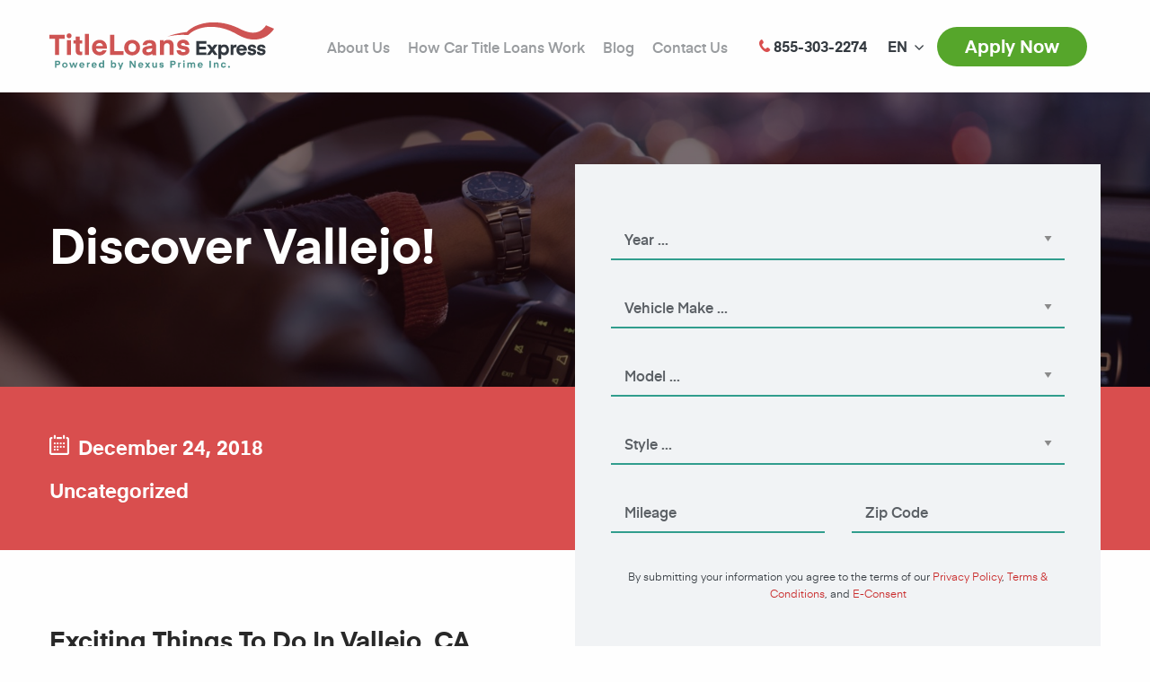

--- FILE ---
content_type: text/html; charset=UTF-8
request_url: https://www.titleloansexpress.com/discover-vallejo/
body_size: 8317
content:
<!DOCTYPE html>
<html lang="en-US">
<head>
<meta charset="UTF-8">
<meta http-equiv="x-ua-compatible" content="ie=edge">
<meta name="viewport" content="width=device-width, initial-scale=1.0">
<title>Discover Vallejo! - Vallejo Title Loans - (707) 927-4201</title>
<link rel="shortcut icon" href="https://www.titleloansexpress.com/wp-content/themes/titleloansexpress/dist/images/favicon-32x32.png" type="image/png"/>
<link rel="apple-touch-icon-precomposed" sizes="57x57"
href="https://www.titleloansexpress.com/wp-content/themes/titleloansexpress/dist/images/apple-icon-57x57.png"/>
<link rel="apple-touch-icon-precomposed" sizes="114x114"
href="https://www.titleloansexpress.com/wp-content/themes/titleloansexpress/dist/images/apple-icon-114x114.png"/>
<link rel="apple-touch-icon-precomposed" sizes="72x72"
href="https://www.titleloansexpress.com/wp-content/themes/titleloansexpress/dist/images/apple-icon-72x72.png"/>
<link rel="apple-touch-icon-precomposed" sizes="144x144"
href="https://www.titleloansexpress.com/wp-content/themes/titleloansexpress/dist/images/apple-icon-144x144.png"/>
<link rel="apple-touch-icon-precomposed" sizes="120x120"
href="https://www.titleloansexpress.com/wp-content/themes/titleloansexpress/dist/images/apple-icon-120x120.png"/>
<link rel="apple-touch-icon-precomposed" sizes="152x152"
href="https://www.titleloansexpress.com/wp-content/themes/titleloansexpress/dist/images/apple-icon-152x152.png"/>
<link rel="icon" type="image/png" href="https://www.titleloansexpress.com/wp-content/themes/titleloansexpress/dist/images/favicon-32x32.png" sizes="32x32"/>
<link rel="icon" type="image/png" href="https://www.titleloansexpress.com/wp-content/themes/titleloansexpress/dist/images/favicon-16x16.png" sizes="16x16"/>
<meta name="application-name" content="Title Loans Express"/>
<meta name="msapplication-TileColor" content="#FFFFFF"/>
<meta name="msapplication-TileImage" content="https://www.titleloansexpress.com/wp-content/themes/titleloansexpress/dist/images/ms-icon-144x144.png"/>
<!--
<script type="text/javascript">
var _gaq = _gaq || [];
_gaq.push(['_setAccount', 'UA-24738092-1']);
_gaq.push(['_setDomainName', 'titleloansexpress.com']);
_gaq.push(['_trackPageview']);
(function () {
var ga = document.createElement('script');
ga.type = 'text/javascript';
ga.async = true;
ga.src = ('https:' == document.location.protocol ? 'https://' : 'http://') + 'stats.g.doubleclick.net/dc.js';
var s = document.getElementsByTagName('script')[0];
s.parentNode.insertBefore(ga, s);
})();
</script>
-->
<!-- Google Tag Manager -->
<script>(function(w,d,s,l,i){w[l]=w[l]||[];w[l].push({'gtm.start':
new Date().getTime(),event:'gtm.js'});var f=d.getElementsByTagName(s)[0],
j=d.createElement(s),dl=l!='dataLayer'?'&l='+l:'';j.async=true;j.src=
'https://www.googletagmanager.com/gtm.js?id='+i+dl;f.parentNode.insertBefore(j,f);
})(window,document,'script','dataLayer','GTM-PVF63H3');</script>
<!-- End Google Tag Manager -->
<meta name='robots' content='index, follow, max-image-preview:large, max-snippet:-1, max-video-preview:-1' />
<link rel="alternate" hreflang="en" href="https://www.titleloansexpress.com/discover-vallejo/" />
<link rel="alternate" hreflang="es" href="https://www.titleloansexpress.com/es/descubra-vallejo/" />
<!-- This site is optimized with the Yoast SEO plugin v17.5 - https://yoast.com/wordpress/plugins/seo/ -->
<meta name="description" content="Read all about the wonderful activities you can do in Vallejo! If you&#039;re in need of a quick loan, give us a call at (707) 927-4201! Get approved in 15 min!" />
<link rel="canonical" href="https://www.titleloansexpress.com/discover-vallejo/" />
<meta property="og:locale" content="en_US" />
<meta property="og:type" content="article" />
<meta property="og:title" content="Discover Vallejo! - Vallejo Title Loans - (707) 927-4201" />
<meta property="og:description" content="Read all about the wonderful activities you can do in Vallejo! If you&#039;re in need of a quick loan, give us a call at (707) 927-4201! Get approved in 15 min!" />
<meta property="og:url" content="https://www.titleloansexpress.com/discover-vallejo/" />
<meta property="og:site_name" content="Title Loans Express" />
<meta property="article:published_time" content="2018-12-24T20:11:06+00:00" />
<meta property="article:modified_time" content="2020-03-31T22:29:46+00:00" />
<meta property="og:image" content="https://www.titleloansexpress.com/wp-content/uploads/2018/07/roller-coaster-300x200.jpg" />
<meta name="twitter:card" content="summary" />
<meta name="twitter:label1" content="Written by" />
<meta name="twitter:data1" content="titleloansexpress" />
<meta name="twitter:label2" content="Est. reading time" />
<meta name="twitter:data2" content="3 minutes" />
<!-- / Yoast SEO plugin. -->
<!-- <link rel='stylesheet' id='wp-block-library-css'  href='https://www.titleloansexpress.com/wp-includes/css/dist/block-library/style.min.css?ver=5.8.10' type='text/css' media='all' /> -->
<!-- <link rel='stylesheet' id='app-stylesheet-css'  href='https://www.titleloansexpress.com/wp-content/themes/titleloansexpress/dist/css/app.css?v=2021-51&#038;ver=5.8.10' type='text/css' media='all' /> -->
<script src='//www.titleloansexpress.com/wp-content/cache/wpfc-minified/8kq1gc11/fc4wf.js' type="text/javascript"></script>
<!-- <script   type='text/javascript' src='https://www.titleloansexpress.com/wp-includes/js/jquery/jquery.min.js' id='jquery-core-js'></script> -->
<!-- <script   type='text/javascript' src='https://www.titleloansexpress.com/wp-includes/js/jquery/jquery-migrate.min.js' id='jquery-migrate-js'></script> -->
<link rel="alternate" type="application/json+oembed" href="https://www.titleloansexpress.com/wp-json/oembed/1.0/embed?url=https%3A%2F%2Fwww.titleloansexpress.com%2Fdiscover-vallejo%2F" />
<link rel="alternate" type="text/xml+oembed" href="https://www.titleloansexpress.com/wp-json/oembed/1.0/embed?url=https%3A%2F%2Fwww.titleloansexpress.com%2Fdiscover-vallejo%2F&#038;format=xml" />
<script type="application/ld+json">[{"@context":"http:\/\/schema.org","@id":"http:\/\/data.wordlift.io\/wl01263\/post\/discover_vallejo","@type":"Article","description":"Exciting Things To Do In Vallejo, CA Located by the San Pablo Bay, Vallejo is a fascinating Bay Area city full of exciting attractions and delicious dining options. Whether you\u2019re thinking about day-tripping or moving to Vallejo, please take a peek at this article. Below, we\u2019ll go over a few of the best things to...","mainEntityOfPage":"https:\/\/www.titleloansexpress.com\/discover-vallejo\/","headline":"Discover Vallejo!","url":"https:\/\/www.titleloansexpress.com\/discover-vallejo\/","datePublished":"2018-12-24T20:11","dateModified":"2020-03-31T22:29","wordCount":686,"articleSection":["Uncategorized"],"commentCount":"0","inLanguage":"en-US","publisher":{"@type":"Organization","@id":"http:\/\/data.wordlift.io\/wl01263\/entity\/title_loans_express","name":"Title Loans Express","logo":{"@type":"ImageObject","url":"https:\/\/www.titleloansexpress.com\/wp-content\/uploads\/2018\/12\/tle-logo--publisher-logo.png","width":227,"height":48}},"author":{"@type":"Person","@id":"\/author\/titleloansexpress","name":"titleloansexpress","givenName":"","familyName":"","url":"https:\/\/www.titleloansexpress.com\/author\/titleloansexpress\/"}}]</script>
</head>
<body class="post-template-default single single-post postid-3852 single-format-standard">
<!-- Google Tag Manager (noscript) -->
<noscript><iframe src="https://www.googletagmanager.com/ns.html?id=GTM-PVF63H3"
height="0" width="0" style="display:none;visibility:hidden"></iframe></noscript>
<!-- End Google Tag Manager (noscript) -->
<header class="main-header">
<div class="grid-container">
<div class="grid-x align-middle">
<div class="cell shrink">
<a class="main-header--logo"
href="https://www.titleloansexpress.com/">                        <img width="250" src="https://www.titleloansexpress.com/wp-content/themes/titleloansexpress/dist/images/logo.svg"
alt="Title Loans Express" class="img-fluid"/>
</a>            </div>
<div class="cell auto">
<ul id="menu-top-menu" class="main-header--menu menu dropdown menu align-right"><li id="menu-item-1391" class="menu-item menu-item-type-post_type menu-item-object-page menu-item-1391"><a href="https://www.titleloansexpress.com/about-us/">About Us</a></li>
<li id="menu-item-1388" class="menu-item menu-item-type-post_type menu-item-object-page menu-item-1388"><a href="https://www.titleloansexpress.com/how-it-works/">How Car Title Loans Work</a></li>
<li id="menu-item-6270" class="menu-item menu-item-type-post_type menu-item-object-page menu-item-6270"><a href="https://www.titleloansexpress.com/blog/">Blog</a></li>
<li id="menu-item-1385" class="menu-item menu-item-type-post_type menu-item-object-page menu-item-1385"><a href="https://www.titleloansexpress.com/contact-us/">Contact Us</a></li>
</ul>                            </div>
<div class="cell shrink"><a class="main-header--phone" href="tel:+18553032274"><i
class="icon icon-phone"></i> <span>855-303-2274</span></a>
</div>
<div class="cell shrink"><div class="wpml"><ul class="dropdown wpml__list" data-dropdown-menu><li><a href="#" class="wpml__language wpml__language--current"><span class="hide-mobile">EN</span></a><ul class="wpml__list wpml__list--submenu"><li><a class="wpml__language" href="https://www.titleloansexpress.com/es/descubra-vallejo/"><span class="hide-mobile">ES</span></a></li></ul></li></ul></div></div>
<div class="cell shrink"><a class="main-header--apply button round secondary"
href="https://www.titleloansexpress.com/apply-now/">Apply Now</a>
</div>
<div class="cell shrink"><a id="mobile-menu-toggle" class="main-header--menu-toggle" href="#"><span
class="burger-icon"></span><span class="show-for-sr">Show menu</span></a>
</div>
</div>
</div>
</header>
<section class="hero-pages"
style="background-color:#404040;">
<div class="hero-pages--overlay"></div>
<div class="grid-container hero-pages--grid">
<div class="grid-x align-middle">
<div class="medium-6 cell">
<div class="hero--details">
<h1 class="hero--title">Discover Vallejo!</h1>
</div>
</div>
<div class="medium-6 cell medium-text-right">
</div>
</div>
</div>
</section>
<section class="intro-pages">
<div class="grid-container">
<div class="grid-x grid-margin-x align-middle">
<div class="medium-6 cell">
<h4><i class="icon icon-calendar"></i>December 24, 2018</h4>
<div class="post-categories">
<a href="https://www.titleloansexpress.com/category/uncategorized/">Uncategorized</a>
</div>
</div>
<div class="cell medium-shrink"><a class="button large secondary round"
href="https://www.titleloansexpress.com/apply-now/">Apply Now</a>
</div>
</div>
</div>
</section>
<section class="content">
<div class="grid-container">
<div class="grid-x grid-margin-x">
<div class="cell medium-12">
<div class="apply-form-pages">
<div class="apply-form-pages--inner">
<div class="hero--form">
<form id="apply" action="" method="post">
<div class="grid-x grid-padding-x hero--form-fields">
<div class="medium-12 cell selectcontainer">
<select name="car_year" id="car_year" class="years custom-select">
<option value="">Year ...</option>
<option value="1993">1993</option>
<option value="1994">1994</option>
<option value="1995">1995</option>
<option value="1996">1996</option>
<option value="1997">1997</option>
<option value="1998">1998</option>
<option value="1999">1999</option>
<option value="2000">2000</option>
<option value="2001">2001</option>
<option value="2002">2002</option>
<option value="2003">2003</option>
<option value="2004">2004</option>
<option value="2005">2005</option>
<option value="2006">2006</option>
<option value="2007">2007</option>
<option value="2008">2008</option>
<option value="2009">2009</option>
<option value="2010">2010</option>
<option value="2011">2011</option>
<option value="2012">2012</option>
<option value="2013">2013</option>
<option value="2014">2014</option>
<option value="2015">2015</option>
<option value="2016">2016</option>
<option value="2017">2017</option>
<option value="2018">2018</option>
<option value="2019">2019</option>
<option value="2020">2020</option>
<option value="2021">2021</option>
<option value="2022">2022</option>
<option value="2023">2023</option>
<option value="2024">2024</option>
<option value="2025">2025</option>
<option value="2026">2026</option>
</select>
<label for="car_year" class="select-label">Year</label>
</div>
<div class="medium-12 cell selectcontainer">
<select name="car_make" id="car_make" class="makes custom-select">
<option value="">Vehicle Make ...</option>
</select>
<label for="car_make" class="select-label">Vehicle Make</label>
</div>
<div class="medium-12 cell selectcontainer">
<select name="car_model" id="car_model" class="models custom-select">
<option value="">Model ...</option>
</select>
<label for="car_model" class="select-label">Model</label>
</div>
<div class="medium-12 cell selectcontainer">
<select name="car_style" id="car_style" class="trims custom-select">
<option value="">Style ...</option>
</select>
<label for="car_style" class="select-label">Style</label>
</div>
<div class="medium-6 cell inputcontainer">
<input type="text" id="car_mileage" name="car_mileage" value="" placeholder="Mileage">
<label for="car_mileage">Mileage</label>
</div>
<div class="medium-6 cell inputcontainer">
<input id="car_zip" type="text" name="car_zip" value="" placeholder="Zip Code">
<label for="car_zip">Zip Code</label>
</div>
<div class="medium-12 cell">
<div class="hero--form-info">
<p>By submitting your information you agree to the terms of our <a href="https://www.titleloansexpress.com/privacy-policy/" target="_blank" rel="noopener">Privacy Policy</a>, <a href="https://www.titleloansexpress.com/terms-and-conditions/" target="_blank" rel="noopener">Terms &amp; Conditions</a>, and <a href="https://www.titleloansexpress.com/econsent/" target="_blank" rel="noopener">E-Consent</a></p>
</div>
</div>
</div>
<div class="text-center">
<button type="submit" class="hero--form-button button large secondary round">Apply Now</button>
<div class="hero--form-info"><i class="icon icon-shield"></i> 100% secure and fast</div>
</div>
<input type="hidden" name="apply_form" value="1" />
<input type="hidden" id="apply_form_nonce" name="apply_form_nonce" value="736a89374f" /><input type="hidden" name="_wp_http_referer" value="/discover-vallejo/" />    </form>
</div>                        </div>
</div>
<h2 class="p2"><span class="s1">Exciting Things To Do In Vallejo, CA</span></h2>
<p class="p3"><span class="s1">Located by the San Pablo Bay, Vallejo is a fascinating Bay Area city full of exciting attractions and delicious dining options. Whether you’re thinking about day-tripping or moving to Vallejo, please take a peek at this article. Below, we’ll go over a few of the best things to do in Vallejo that are bound to make your visit extra special. If you&#8217;re in need of a loan, don&#8217;t hesitate to call <a href="https://www.titleloansexpress.com/locations/vallejo-title-loans/">Vallejo Title Loans</a> or <a href="https://www.titleloansexpress.com/">Title Loans Express</a>!</span></p>
<h3 class="p5"><span class="s1"> <img loading="lazy" class="alignleft wp-image-3379 size-medium" src="https://www.titleloansexpress.com/wp-content/uploads/2018/07/roller-coaster-300x200.jpg" alt="roller coaster. Vallejo Title Loans" width="300" height="200" /><a href="https://www.sixflags.com/discoverykingdom">Six Flags Discovery Kingdom</a></span></h3>
<p class="p3"><span class="s1">Without a doubt, one of the top family-friendly things to do in Vallejo is visiting the Six Flags Discovery Kingdom amusement park. Initially, this park was called Marine World and featured only live animal exhibits. Since Six Flags Entertainment Corporation bought this park, however, dozens of superhero and Warner Bros.-themed attractions have been added. A few of the most popular rides in this park include the Medusa coaster, the Harley Quinn Crazy Coaster, and the SkyScreamer. There are also plenty of animal exhibits still to be found throughout Discovery Kingdom as well as less-intense rides for the little ones. </span></p>
<h3 class="p5"><span class="s1"> Mare Island San Pablo Bay Trail</span></h3>
<p class="p3"><span class="s1">For people looking for a more serene experience in Vallejo, consider spending the day exploring the Mare Island San Pablo Bay Trail. Visitors who seek out this lesser-known trail will be rewarded with stunning views of many natural wonders in the Bay Area including Mount Diablo and the Carquinez Strait. Even non-experienced hikers won’t have too many difficulties on this four-mile stretch of mostly flat trail. If you don’t feel like walking, then consider bringing your bike with you to the Mare Island San Pablo Bay Trail. </span></p>
<h3 class="p5"><a href="https://www.mccunecollection.org/"><span class="s1">McCune Rare Books and Art Collection</span></a></h3>
<p class="p3"><span class="s1">Any history buffs touring Vallejo can’t leave without stopping by the McCune Rare Books and Art Collection at least once. <img loading="lazy" class="alignright wp-image-2149 size-medium" src="https://www.titleloansexpress.com/wp-content/uploads/2014/03/70867f519025a8f1a75499b55d6b00e8-300x277.jpg" alt="Books in a library. Vallejo Title Loans" width="300" height="277" srcset="https://www.titleloansexpress.com/wp-content/uploads/2014/03/70867f519025a8f1a75499b55d6b00e8-300x277.jpg 300w, https://www.titleloansexpress.com/wp-content/uploads/2014/03/70867f519025a8f1a75499b55d6b00e8.jpg 500w" sizes="(max-width: 300px) 100vw, 300px" />Located inside the JFK Library, this impressive collection features priceless artifacts and books such as a leaf from the Gutenburg Bible, a Kelmscott Chaucer, and an 1847 copy of a text by Euclid. Please note: this collection is only open to the public on the first and third Tuesday of each month from 2PM – 4PM and on Saturdays from 12PM – 2PM. </span></p>
<h3 class="p5"><span class="s1">Empress Theatre</span></h3>
<p class="p3"><span class="s1">There’s no better place in Vallejo to catch a live show than at the historic Empress Theatre. Originally built in 1911, this stunning theatre suffered severe damage in a 1989 earthquake and was opened again to great acclaim in 2008. Today, the Empress Theatre hosts many exciting musicians, artists, film festivals and theatrical performances throughout the year. Be sure to check out the Empress Theatre’s calendar online to see what you could enjoy on your trip to Vallejo. </span></p>
<h3 class="p5"><span class="s1">Two Exceptional Eateries In Vallejo</span></h3>
<p class="p3"><span class="s1">Even the pickiest of eaters will find something in Vallejo to suit their tastebuds. There are, however, two locally-owned restaurants that deserve special attention. </span></p>
<p class="p3"><span class="s1">One of the most famous eateries in Vallejo is a family-owned burger joint known as <a href="https://www.budsburgersvallejo.com/">Bud’s Giant Burgers</a>. Located at 3849 <img loading="lazy" class="alignleft wp-image-3030 size-medium" src="https://www.titleloansexpress.com/wp-content/uploads/2014/03/Webp.net-compress-image-92-300x200.jpg" alt="Barbeque. Vallejo Title Loans" width="300" height="200" />Sonoma Boulevard, this Vallejo establishment has been serving the community delicious patties since the 1980s. Be sure to bring a big appetite with you, because you’ll need once you see the size of these monster burgers. </span></p>
<p class="p3"><span class="s1">Another beloved Vallejo restaurant is <a href="https://www.gracies.net/">Gracie’s</a> at 1801 Sonoma Boulevard. This restaurant has been around since 1999 and is reputed to have some of the best BBQ in town. In addition to their famous BBQ dishes, Gracie’s offers plenty of filling salads, burgers, and sandwiches. You could also visit Gracie’s for hearty breakfast classics like Belgian waffles, pancakes, French toast, ham &amp; eggs. </span></p>
<p class="p3"><span class="s1">Vallejo might not have the prestige of nearby cities like San Francisco and Berkeley, but it’s one of the most relaxing destinations in the Bay Area. Indeed, people who work in cities around Vallejo often travel here on the weekend to enjoy themselves. Once you arrive in Vallejo, you’ll understand why so many people fall in love with this city’s comforting vibe.</span></p>
<p>&nbsp;</p>
<p>&nbsp;</p>
</div>
</div>
</div>
</div>
</section>
<section class="related-posts">
<div class="grid-container">
<h3 class="latest-posts--title">Related Posts</h3>
<ul>
<li>
<a href="https://www.titleloansexpress.com/catch-a-show-at-the-fox-theater-in-oakland-ca/">Catch A Show At The Fox Theater in Oakland CA</a>
</li>
<li>
<a href="https://www.titleloansexpress.com/highland-park-los-angeles-ca/">Highland Park, Los Angeles CA</a>
</li>
<li>
<a href="https://www.titleloansexpress.com/title-pawn-loans-a-source-for-quick-cash/">Title Pawn Loans &#8211; A Source for Quick Cash</a>
</li>
<li>
<a href="https://www.titleloansexpress.com/online-title-loans-no-store-visit-required/">Online Title Loans &#8211; No Store Visit Required</a>
</li>
<li>
<a href="https://www.titleloansexpress.com/the-ultimate-guide-to-pink-slip-loans/">The Ultimate Guide to Pink Slip Loans</a>
</li>
</ul>
</div>
</section>

<section class="contact contact--gray">
<div class="grid-container">
<h2 class="contact--title text-center">If you have any questions, we are here to help you:</h2>
<div class="contact--options">
<div class="grid-x align-middle">
<div class="cell medium-auto">
<div class="contact--box">
<h4>Call Us directly                             <span>and apply for loan</span></h4>
<div class="contact--action">
<a class="button large secondary round" href="tel:+18553032274">855-303-2274</a>
</div>
</div>
</div>
<div class="cell medium-shrink">
<div class="contact--or">OR</div>
</div>
<div class="cell medium-auto">
<div class="contact--box">
<h4>Leave your phone number                             <span>and we will call you back</span></h4>
<form id="callback_form" class="contact--action-form" method="post" action="">
<div class="status"></div>
<label class="show-for-sr" for="back_phone" for="">Phone number</label>
<div class="input-group" id="back_phone_group">
<input class="input-group-field" id="back_phone" type="text" placeholder="Enter phone number">
<div class="input-group-button">
<button type="submit" class="button secondary"><i class="icon icon-arrow-right"></i><div class="loading" style="display: none;">
<span class="show-for-sr">Submit</span>
<span class="loader loader--style1" title="0">
<svg version="1.1" id="loader-1" xmlns="http://www.w3.org/2000/svg" xmlns:xlink="http://www.w3.org/1999/xlink" x="0px" y="0px"
width="40px" height="40px" viewBox="0 0 40 40" enable-background="new 0 0 40 40" xml:space="preserve">
<path opacity="0.2" fill="#fff" d="M20.201,5.169c-8.254,0-14.946,6.692-14.946,14.946c0,8.255,6.692,14.946,14.946,14.946
s14.946-6.691,14.946-14.946C35.146,11.861,28.455,5.169,20.201,5.169z M20.201,31.749c-6.425,0-11.634-5.208-11.634-11.634
c0-6.425,5.209-11.634,11.634-11.634c6.425,0,11.633,5.209,11.633,11.634C31.834,26.541,26.626,31.749,20.201,31.749z"/>
<path fill="#fff" d="M26.013,10.047l1.654-2.866c-2.198-1.272-4.743-2.012-7.466-2.012h0v3.312h0
C22.32,8.481,24.301,9.057,26.013,10.047z">
<animateTransform attributeType="xml"
attributeName="transform"
type="rotate"
from="0 20 20"
to="360 20 20"
dur="0.5s"
repeatCount="indefinite"/>
</path>
</svg>
</span>
</div>
</button>
<input name="email" id="back_email" type="hidden" value="" />
<input type="hidden" id="callback_form_nonce" name="callback_form_nonce" value="9e1c276177" /><input type="hidden" name="_wp_http_referer" value="/discover-vallejo/" />                                </div>
</div>
</form>
</div>
</div>
</div>
</div>
</div>
</section>
<footer class="main-footer">
<div class="grid-container">
<div class="main-footer--locations">
</div>
<div class="main-footer--social">
<a href="https://www.facebook.com/LosAngelesTitleLoansExpress" target="_blank" rel="nofollow"><i class="icon icon-facebook"></i><span class="show-for-sr">Facebook</span></a>
<a href="https://twitter.com/TITLELOANSEXPRS" target="_blank" rel="nofollow"><i class="icon icon-twitter"></i><span class="show-for-sr">Twitter</span></a>
<a href="https://plus.google.com/112119171441632458099?rel=author" target="_blank" rel="nofollow"><i class="icon icon-google"></i><span class="show-for-sr">Google</span></a>
</div>
<div class="main-footer--notice">Title Loans should be used for short-term financial needs only, not as long-term financial solution.
</div>
<div class="main-footer--copyr">
Copyright © 2007 - 2026 Title Loans Express.<br/>
All Rights Reserved        </div>
</div>
</footer>
<div id="mobile-menu" style="visibility: hidden;">
<div class="mobile-menu--phone">
<a class="mobile-menu--phone-nr" href="tel:855-303-2274"><i
class="icon icon-phone"></i> <span>855-303-2274</span></a>
</div>
<div class="mobile-menu--langs">
<div class="wpml-ls-statics-footer wpml-ls wpml-ls-legacy-list-horizontal">
<ul><li class="wpml-ls-slot-footer wpml-ls-item wpml-ls-item-es wpml-ls-first-item wpml-ls-last-item wpml-ls-item-legacy-list-horizontal">
<a href="https://www.titleloansexpress.com/es/descubra-vallejo/" class="wpml-ls-link"><span class="wpml-ls-native">Español</span></a>
</li></ul>
</div>    </div>
<div class="mobile-menu--inner">
<ul id="menu-top-menu-1" class="mobile-menu--menu vertical menu"><li class="menu-item menu-item-type-post_type menu-item-object-page menu-item-1391"><a href="https://www.titleloansexpress.com/about-us/">About Us</a></li>
<li class="menu-item menu-item-type-post_type menu-item-object-page menu-item-1388"><a href="https://www.titleloansexpress.com/how-it-works/">How Car Title Loans Work</a></li>
<li class="menu-item menu-item-type-post_type menu-item-object-page menu-item-6270"><a href="https://www.titleloansexpress.com/blog/">Blog</a></li>
<li class="menu-item menu-item-type-post_type menu-item-object-page menu-item-1385"><a href="https://www.titleloansexpress.com/contact-us/">Contact Us</a></li>
</ul>    </div>
<div class="mobile-menu--buttons text-center">
<a class="button round secondary" href="https://www.titleloansexpress.com/apply-now/">Apply Now</a>
</div>
</div>
<script async type="text/javascript" src="https://connect.livechatinc.com/api/v1/script/92460639-293f-4f85-8741-575d1335272f/widget.js"></script>
<!-- <link rel='stylesheet' id='wpml-legacy-horizontal-list-0-css'  href='//www.titleloansexpress.com/wp-content/plugins/sitepress-multilingual-cms/templates/language-switchers/legacy-list-horizontal/style.css?ver=1' type='text/css' media='all' /> -->
<link rel="stylesheet" type="text/css" href="//www.titleloansexpress.com/wp-content/cache/wpfc-minified/6niihmvl/fc4wf.css" media="all"/>
<script type='text/javascript' id='wordlift-js-extra'>
/* <![CDATA[ */
var wlSettings = {"ajaxUrl":"https:\/\/www.titleloansexpress.com\/wp-admin\/admin-ajax.php","apiUrl":"https:\/\/www.titleloansexpress.com\/wl-api\/","jsonld_url":"https:\/\/www.titleloansexpress.com\/wp-json\/wordlift\/v1\/jsonld\/","postId":"3852","jsonld_enabled":""};
/* ]]> */
</script>
<script   type='text/javascript' src='https://www.titleloansexpress.com/wp-content/plugins/wordlift/js/dist/bundle.js' id='wordlift-js'></script>
<script   type='text/javascript' src='https://www.titleloansexpress.com/wp-includes/js/dist/vendor/regenerator-runtime.min.js' id='regenerator-runtime-js'></script>
<script   type='text/javascript' src='https://www.titleloansexpress.com/wp-includes/js/dist/vendor/wp-polyfill.min.js' id='wp-polyfill-js'></script>
<script   type='text/javascript' src='https://www.titleloansexpress.com/wp-includes/js/dist/hooks.min.js' id='wp-hooks-js'></script>
<script type='text/javascript' id='wordlift-cloud-js-extra'>
/* <![CDATA[ */
var _wlCloudSettings = {"selector":"a.wl-entity-page-link","url":"https:\/\/www.titleloansexpress.com\/wp-json\/wordlift\/v1\/jsonld"};
/* ]]> */
</script>
<script   type='text/javascript' defer="defer" src='https://www.titleloansexpress.com/wp-content/plugins/wordlift/js/dist/wordlift-cloud.js' id='wordlift-cloud-js'></script>
<script type='text/javascript' id='app-js-js-extra'>
/* <![CDATA[ */
var app_objects = {"ajaxurl":"https:\/\/www.titleloansexpress.com\/wp-admin\/admin-ajax.php","security":"5dd7e28a1d"};
/* ]]> */
</script>
<script   type='text/javascript' src='https://www.titleloansexpress.com/wp-content/themes/titleloansexpress/dist/js/app.js?v=2021-11' id='app-js-js'></script>
<script   type='text/javascript' src='https://www.titleloansexpress.com/wp-includes/js/wp-embed.min.js' id='wp-embed-js'></script>
<script defer src="https://static.cloudflareinsights.com/beacon.min.js/vcd15cbe7772f49c399c6a5babf22c1241717689176015" integrity="sha512-ZpsOmlRQV6y907TI0dKBHq9Md29nnaEIPlkf84rnaERnq6zvWvPUqr2ft8M1aS28oN72PdrCzSjY4U6VaAw1EQ==" data-cf-beacon='{"version":"2024.11.0","token":"d3aa68ff59fb4535bbbff8149346f5c1","r":1,"server_timing":{"name":{"cfCacheStatus":true,"cfEdge":true,"cfExtPri":true,"cfL4":true,"cfOrigin":true,"cfSpeedBrain":true},"location_startswith":null}}' crossorigin="anonymous"></script>
</body>
</html><!-- WP Fastest Cache file was created in 0.31636786460876 seconds, on 24-01-26 18:42:55 --><!-- need to refresh to see cached version -->